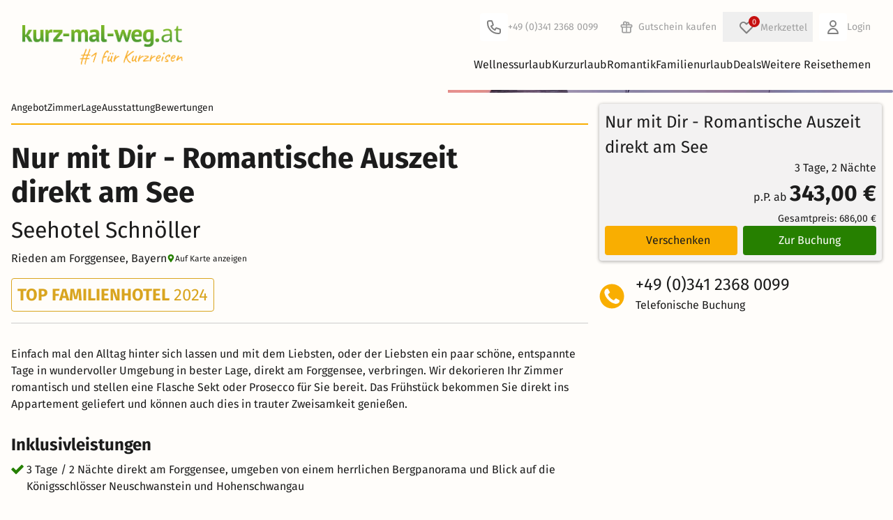

--- FILE ---
content_type: application/javascript
request_url: https://www.kurz-mal-weg.at/build/vite/assets/gallery_with_lightbox-DN2jibNY.js
body_size: 782
content:
import{a as t}from"./add_script-DZrCTdFJ.js";import{b as s}from"./build_url-uvfkAxcK.js";import{s as o,a as r}from"./helpers-BYUL2zf5.js";import{S as n}from"./splide.esm-DEHJaEqD.js";const l="gmapssource",h="https://maps.googleapis.com/maps/api/js",d="AIzaSyAWtO2s7T5MCjGBKxW-eJRl4qwgHFQ1N8s",p="055504a9fbe1135",m="https://www.google.com/maps/embed/v1/place",g=10,i=s(h,{key:d,map_id:p}),S={mapModal:!1,mapSrc:"",mapModalLocation:!1,detailOfferLocation:!1,setMapIframeSrc(a,e){this.mapSrc=s(m,{key:d,q:`${a},${e}`,zoom:g})},async toggleMapModal(){if(this.mapModal=!this.mapModal,o(this.mapModal),!this.mapModal||this.mapModalLocation)return;await t(i,l)&&(this.mapModalLocation=!0)},async initLocationMap(){if(this.detailOfferLocation)return;await t(i,l)&&(this.detailOfferLocation=!0)}},L={showImageGalleryModal:!1,showImageGalleryLightboxModal:!1,loadedSlide:null,activeIndex:0,toggleGalleryModal(){this.showImageGalleryModal=!this.showImageGalleryModal,o(this.showImageGalleryModal),this.showImageGalleryModal&&r("openDetailImageGalleryEvent",{offerId:this.offerData.id})},showDetailGalleryLightbox(a,e){if(e&&this.loadedSlide!==null){this.showImageGalleryLightboxModal=!1,o(!1),this.loadedSlide.destroy();return}this.showImageGalleryLightboxModal=!0,this.toggleGalleryModal(),setTimeout(()=>{this.mountGalleryLightBoxSlide(a)},500)},goToSlide(a){this.loadedSlide!==null&&this.loadedSlide.go(a)},mountGalleryLightBoxSlide(a=0){this.loadedSlide=new n("#detailLightbox",{type:"fade",pagination:!1,perMove:1,perPage:1,mediaQuery:"min",clone:0,keyboard:!0,paginationKeyboard:!0,rewind:!1,breakpoints:{1024:{perPage:1},767:{perPage:1},640:{perPage:1}}}),this.loadedSlide.on("move",()=>{this.activeIndex=this.loadedSlide.index}),this.loadedSlide.on("mounted",()=>{this.loadedSlide.go(a)}),this.loadedSlide.mount(),document.addEventListener("keydown",e=>{e.key==="Escape"&&(this.showImageGalleryLightboxModal=!1,o(!1))})}};export{L as g,S as h};


--- FILE ---
content_type: application/javascript
request_url: https://www.kurz-mal-weg.at/build/vite/assets/build/tw/js_tw/detail_tw.js-BX3Hp61A.js
body_size: 3225
content:
import{d as R}from"../../../marked.esm-C0Rlrcoy.js";import{C as c,A as D}from"../../../offer-Di-ZJ0Ca.js";import{h as m}from"../../../date-CVLF8b0l.js";import{l as u,s as f}from"../../../location-BefY6EBq.js";import{a as S,i as d,g as v}from"../../../splide_slider-C9YZ0nLe.js";import{g as p,h as k}from"../../../gallery_with_lightbox-DN2jibNY.js";import{s as a}from"../../../helpers-BYUL2zf5.js";import{l as _}from"../../../error_log-DcfEfv2Q.js";import{f as M,a as b,d as A}from"../../../handler-NUn-cxKf.js";import{s as n}from"../../../store_data-CndY9viu.js";import"../../../splide.esm-DEHJaEqD.js";import"../../../add_script-DZrCTdFJ.js";import"../../../build_url-uvfkAxcK.js";function I(e){return M(A(`/h/review/${e.reviewId}/vote/${e.direction}`),{method:"POST",responseValidator:b()})}function P(e){return{up:"Hilfreich",down:"Nicht Hilfreich"}[e]}async function F(e,o,t){if(!t)throw new Error(`No review found with ID: ${o}`);if(t.voted===e)return;t.errorText="";const r=await I({direction:e,reviewId:o});if(r.ok){t.voted=e;return}if(r.type==="api"){t.errorText=`Sie haben bereits für ${P(e)} abgestimmt.`;return}return await _({error:`Error on vote for review with ID: ${o}`,response:r,source:"ProcessTimer"}),t}const w=document.getElementById("kmwArraDetailPageContent"),E=w.getAttribute("preview")??!1,g=m.checkForDate(m.checkForDateForm(w.getAttribute("tmpd"))),O={...k,...p,init(){E?this.deactivateAllLinksOnArraPage():this.getOfferDataResponse(),this.setDetailParams()},deactivateAllLinksOnArraPage(){const e=document.querySelectorAll("a");for(let o=0;o<e.length;o++)e[o].href="#";this.offerData.price="xxx,xx €"},openDetailCheckinInfo:!1,openDetailDescriptions:!1,openDetailExtras:!1,openDetailKidsPrice:!1,openDetailReviews:!1,openDetailRoomsDescriptions:!1,openDetailSurroundings:!1,openDetailTopAttributes:!1,offerInformation:[],showOfferInformation:!1,getOfferInformation(){fetch("/api/offer-info").then(e=>{if(e.ok)return e.json();throw new Error("Something went wrong")}).then(e=>{for(const o in e)e[o].content=R(e[o].content);this.offerInformation=e,this.showOfferInformation=!0})},cancelationFree(e){if(!this.arrivalDate&&e<=c)return!0;const o=new Date,r=(new Date(this.arrivalDate)-o)/(1e3*3600*24);return Math.ceil(r)>e+D&&e<=c},offerRooms:[],showRoomModal:!1,travelerRoomsSearchString:"",modalData:{images:[]},cheapestRoom:0,offerData:{},offerRoomDetailModalImageSlide:null,setImageSrcSet(e){return v(e)},loadRoomImageSliderForRoomModal(){this.offerRoomDetailModalImageSlide=d("offerRoomDetailModalImageSlide"),this.offerRoomDetailModalImageSlide.mount()},clearRoomImageSliderForRoomModal(){this.offerRoomDetailModalImageSlide.destroy()},loadRoomImageSliderForRoomOverview(){this.offerRoomDetailModalImageSlide=d("roomsOverviewOfferDetail"),this.offerRoomDetailModalImageSlide.mount()},buildOfferRoomsData(e){if(e.length===0)return this.cheapestRoom=0,e;this.cheapestRoom=e[0].price;for(const o of e){const t=S(o.images);o.images=[...t],o.price<=this.cheapestRoom&&(this.cheapestRoom=Math.ceil(o.price)),o.attributes.sort((r,s)=>r.length-s.length)}return e},openRoomModal(e){this.modalData=e,this.$nextTick(()=>{this.showRoomModal=!0,a(!0),this.$nextTick(()=>{this.loadRoomImageSliderForRoomModal()})})},closeRoomModal(){this.modalData={},this.$nextTick(()=>{this.showRoomModal=!1,a(!1)})},bookingSelection:{},voucherRestValue:0,offerDataCollected:!1,async getOfferDataResponse(){const e=document.URL;let o="";e.includes("?")?o=e.replace("?",".json?"):o=`${e}.json`,await fetch(o).then(t=>{if(t.ok)return t.json();throw new Error("Something went wrong")}).then(t=>{this.offerData=t.offer,this.bookingSelection=t.bookingSelection,this.bookingSelection&&this.bookingSelection.portal_frontend_message&&(this.portalFrontendError=this.bookingSelection.portal_frontend_message,this.openFrontendErrorModal()),this.bookingSelection.error_source&&window.triggerOnlyTrackEvent("checkoutErrorSource",this.bookingSelection.error_source),this.offerData.discountPercent=0,this.offerData.priceDiff=this.offerData.previous_price-this.offerData.price;const r=(this.offerData.previous_price-this.offerData.price)/this.offerData.previous_price*100;this.offerData.discountPercent=Math.floor(r),this.offerRooms=this.buildOfferRoomsData(t.offer.rooms),this.saveOfferAsLastSeen(t.offer);let s=0;if(t.offer.rooms_selection){let l="";for(const i in t.offer.rooms_selection)if(l+=`&oi[${i}][ac]=${t.offer.rooms_selection[i].adultCount}`,s+=t.offer.rooms_selection[i].adultCount,t.offer.rooms_selection[i].kidsAges&&t.offer.rooms_selection[i].kidsAges.length>0)for(const h in t.offer.rooms_selection[i].kidsAges)l+=`&oi[${i}][ka][${h}]=${t.offer.rooms_selection[i].kidsAges[h]}`;this.travelerRoomsSearchString=l.replace("&","")}if(this.bookingSelection.rgot_redeem){let l=0;for(const i in this.bookingSelection.extras)this.bookingSelection.extras[i].count>0&&(l+=this.bookingSelection.extras[i].price*this.bookingSelection.extras[i].count);this.voucherRestValue=this.offerData.price*s+l-this.bookingSelection.voucher_value,this.voucherRestValue<0&&(this.voucherRestValue=0)}window.trackViewProductDetails(this.offerData),t.trackingItem&&(window.itemPool[t.trackingItem.item_id]=t.trackingItem),this.$nextTick(()=>{this.loadRoomImageSliderForRoomOverview()})}).finally(()=>{this.offerDataCollected=!0})},detailTravelerCount:null,arrivalDate:null,startRangeValue:null,bookingInProcess:!1,setDetailParams(){const e=new URLSearchParams(window.location.search);this.arrivalDate=e.get("ts"),this.startRangeValue=e.get("tg"),window.Alpine.store("Detail").arrivalDate=e.get("ts")},goToChooseRoomPage(e,o){if(!this.offerData.id)return;this.bookingInProcess=!0;let t=`/auswahl/${this.offerData.id}`;e&&(t+=u.getRoomId(e)),g?t+=f.getFilterTravelMonthPageDate(g):this.arrivalDate&&(t+=f.getFilterTravelStart(this.arrivalDate)),t+=f.getFilterStartRange(this.startRangeValue),o&&(t+=u.getVoucherType(o)),this.travelerRoomsSearchString!==""&&(t+=`&${this.travelerRoomsSearchString}`),window.trackAddingProductToCart(this.offerData),this.$nextTick(()=>{window.open(t.replace("&","?"),"_self")})},showVoucherModal:!1,openVoucherModal(){a(!0),this.showVoucherModal=!0},bookItAsVoucher(e){this.goToChooseRoomPage(!1,e)},showFrontendError:!1,portalFrontendError:null,openFrontendErrorModal(){a(!0),this.showFrontendError=!0},showShareModal:!1,pageUrl:window.location.href,openShareModal(){a(!0),this.showShareModal=!0},closeShareModal(){this.showShareModal=!1,a(!1)},reviewData:{},moreReviewsClicked:!1,showReviewModal:!1,reviewModalData:{},singleReviews:[],singleReviewsSlider:[],showAllReviewModal:!1,loadCustomerRatingData(e){fetch(`/h/rat/${e}?offer=${e}`).then(o=>{if(o.ok)return o.json();throw new Error("Something went wrong")}).then(o=>{const{category_ratings:t}=o;o.category_ratings=t.filter(r=>r.value>0),this.reviewData=o,this.buildReviews(!1),this.buildReviewsSlider()})},buildReviews(e){const o=[],t=this.reviewData.reviews,r=4;if(e)this.moreReviewsClicked=!0,this.singleReviews=t;else{for(const s in t)if(s<r)o.push(t[s]);else break;this.singleReviews=o}},buildReviewsSlider(){const e=[],o=this.reviewData.reviews,t=4;for(const r in o)if(r<t)e.push(o[r]);else break;this.singleReviewsSlider=e},openReviewModal(e){this.reviewModalData=e,a(!0),this.showReviewModal=!0},openAllReviewsModal(){a(!0),this.showAllReviewModal=!0},async selectHelpfulRating(e,o){const t=this.singleReviews.find(r=>r.id===o);await F(e,o,t)},userData:{wishlistIndex:-1,wishlist:n.get("kmwWislist"),lastSeen:n.get("kmwLastSeen"),usersPosition:null},saveOfferAsLastSeen(e){this.userData.lastSeen&&(!this.userData.lastSeen[0].vers||this.userData.lastSeen[0].vers!==4)&&(this.userData.lastSeen=[],n.remove("kmwLastSeen"));const o={id:e.id,name:e.name,url:e.url,price:e.price_formatted,image:e.images[0][0].url,duration_days:e.duration_days,duration_nights:e.duration_nights,per_person_price:e.per_person_price,travel_provider:e.travel_provider.name,country_price:e.country_price_formatted,vers:4};this.userData.lastSeen===null&&(this.userData.lastSeen=[]);for(const t in this.userData.lastSeen)this.userData.lastSeen[t].id===o.id&&this.userData.lastSeen.splice(t,1);this.userData.lastSeen.unshift(o),this.userData.lastSeen.length>8&&this.userData.lastSeen.pop(),n.save("kmwLastSeen",this.userData.lastSeen)}};window.kmwArraDetailPageFunctions=()=>O;
